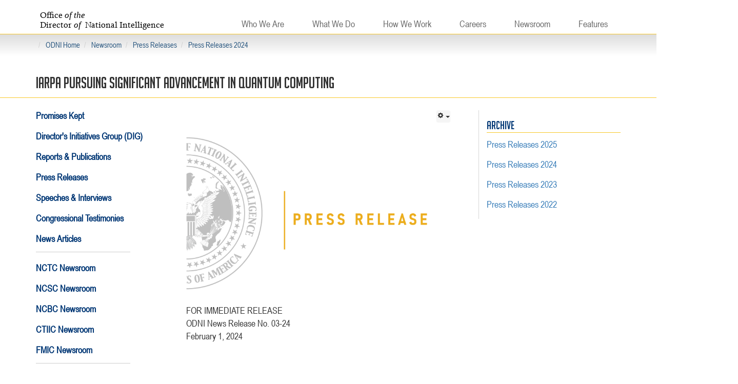

--- FILE ---
content_type: text/html; charset=utf-8
request_url: https://www.dni.gov/index.php/newsroom/press-releases/press-releases-2024/3772-iarpa-pursuing-significant-advancement-in-quantum-computing
body_size: 12597
content:
<!DOCTYPE html>
<html xmlns="http://www.w3.org/1999/xhtml" xml:lang="en-gb" lang="en-gb" dir="ltr">
 <a href="#content" class="skip">Skip to content</a>
<head>
  <!-- ODNI-Content-Page-Template -->
<!-- inserted 3/28/19 a.chickinsky SR-5364392 -->
<!-- Google Tag Manager -->
<script>(function(w,d,s,l,i){w[l]=w[l]||[];w[l].push({'gtm.start':
new Date().getTime(),event:'gtm.js'});var f=d.getElementsByTagName(s)[0],
j=d.createElement(s),dl=l!='dataLayer'?'&l='+l:'';j.async=true;j.src=
'https://www.googletagmanager.com/gtm.js?id='+i+dl;f.parentNode.insertBefore(j,f);
})(window,document,'script','dataLayer','GTM-PCWTN36');</script>
<!-- End Google Tag Manager -->
<meta name="viewport" content="width=device-width, initial-scale=1.0" />
<meta http-equiv="X-UA-Compatible" content="IE=8, IE=9, IE=10, IE=edge" />
<!-- Open Graph Meta Tags -->
<meta property="og:site_name" content="Office of the Director of National Intelligence" />
<meta property="og:type" content="website" />
<meta property="og:url" content="https://www.dni.gov/index.php/newsroom/press-releases/press-releases-2024/3772-iarpa-pursuing-significant-advancement-in-quantum-computing" />
<meta property="og:title" content="IARPA Pursuing Significant Advancement in Quantum Computing | Office of the Director of National Intelligence" />
<meta property="og:description" content="Joomla! - the dynamic portal engine and content management system" />
<meta property="og:image" content="https://www.dni.gov/files/ODNI/images/homepage_images/54325942649_a776797cfe_k.jpg" />
<meta property="og:image:url" content="https://www.dni.gov/files/ODNI/images/homepage_images/54325942649_a776797cfe_k.jpg" />
<meta property="og:image:type" content="image/jpeg" />
<meta property="og:image:width" content="1200" />
<meta property="og:image:height" content="600" />
<meta property="og:image:alt" content="Office of the Director of National Intelligence" />

<!-- Dublin Core Meta Tags -->
<meta name="dcterms.title" content="IARPA Pursuing Significant Advancement in Quantum Computing | Office of the Director of National Intelligence" />
<meta name="dcterms.description" content="Joomla! - the dynamic portal engine and content management system" />
<meta name="dcterms.date" content="2026-01-21" />
<meta name="dcterms.type" content="Site page" />

<!-- Twitter Card Meta Tags -->
<meta name="twitter:card" content="summary_large_image" />
<meta name="twitter:site" content="@ODNIgov" />
<meta name="twitter:creator" content="@ODNIgov" />
<meta name="twitter:title" content="IARPA Pursuing Significant Advancement in Quantum Computing | Office of the Director of National Intelligence" />
<meta name="twitter:description" content="Joomla! - the dynamic portal engine and content management system" />
<meta name="twitter:image" content="https://www.dni.gov/files/ODNI/images/homepage_images/54325942649_a776797cfe_k.jpg" />
<base href="https://www.dni.gov/index.php/newsroom/press-releases/press-releases-2024/3772-iarpa-pursuing-significant-advancement-in-quantum-computing" />
	<meta http-equiv="content-type" content="text/html; charset=utf-8" />
	<meta name="keywords" content="joomla, Joomla" />
	<meta name="description" content="Joomla! - the dynamic portal engine and content management system" />
	<meta name="generator" content="Joomla! - Open Source Content Management" />
	<title>IARPA Pursuing Significant Advancement in Quantum Computing | Office of the Director of National Intelligence</title>
	<link href="/templates/odni-content-page-template/favicon.ico" rel="shortcut icon" type="image/vnd.microsoft.icon" />
	<link href="/media/jui/css/bootstrap.min.css?80ed71b315861ffdd0401289633a8815" rel="stylesheet" type="text/css" />
	<link href="/media/jui/css/bootstrap-responsive.min.css?80ed71b315861ffdd0401289633a8815" rel="stylesheet" type="text/css" />
	<link href="/media/jui/css/bootstrap-extended.css?80ed71b315861ffdd0401289633a8815" rel="stylesheet" type="text/css" />
	<script src="/media/jui/js/jquery.min.js?80ed71b315861ffdd0401289633a8815" type="text/javascript"></script>
	<script src="/media/jui/js/jquery-noconflict.js?80ed71b315861ffdd0401289633a8815" type="text/javascript"></script>
	<script src="/media/jui/js/jquery-migrate.min.js?80ed71b315861ffdd0401289633a8815" type="text/javascript"></script>
	<script src="/media/system/js/caption.js?80ed71b315861ffdd0401289633a8815" type="text/javascript"></script>
	<script src="/media/jui/js/bootstrap.min.js?80ed71b315861ffdd0401289633a8815" type="text/javascript"></script>
	<script type="text/javascript">
jQuery(window).on('load',  function() {
				new JCaption('img.caption');
			});
	</script>

<!-- Bootstrap::loadCss --><!-- Bootstrap::loadCss with args --><link href="/templates/odni-content-page-template/css/bootstrap.min.css" rel="stylesheet" type="text/css" />
<link href="/templates/odni-content-page-template/css/template.css" rel="stylesheet" type="text/css" />
<link href="/templates/odni-content-page-template/webfonts/css/all.css" rel="stylesheet" type="text/css" />


<!--[if lt IE 9]>
<script src="/media/jui/js/html5.js"></script>
<![endif]-->
<!--[if lte IE 7]>
<link href="/templates/odni-content-page-template/css/template_IEold.css" rel="stylesheet" type="text/css" />
<![endif]-->
<!--[if IE 8]>
<link href="/templates/odni-content-page-template/css/template_IE8.css" rel="stylesheet" type="text/css" />
<![endif]-->
<!--[if IE 9]>
<link href="/templates/odni-content-page-template/css/template_IE9.css" rel="stylesheet" type="text/css" />
<![endif]-->
<noscript>Your browser does not support JavaScript!</noscript>
  
<script id="_fed_an_ua_tag" language="javascript" src="https://dap.digitalgov.gov/Universal-Federated-Analytics-Min.js?agency=DNI&pua=ua-33523145-2"></script>
  

                              <script>!function(e){var n="https://s.go-mpulse.net/boomerang/";if("False"=="True")e.BOOMR_config=e.BOOMR_config||{},e.BOOMR_config.PageParams=e.BOOMR_config.PageParams||{},e.BOOMR_config.PageParams.pci=!0,n="https://s2.go-mpulse.net/boomerang/";if(window.BOOMR_API_key="KUXBP-WURQ2-KQSLH-EWHMN-QZ8WQ",function(){function e(){if(!o){var e=document.createElement("script");e.id="boomr-scr-as",e.src=window.BOOMR.url,e.async=!0,i.parentNode.appendChild(e),o=!0}}function t(e){o=!0;var n,t,a,r,d=document,O=window;if(window.BOOMR.snippetMethod=e?"if":"i",t=function(e,n){var t=d.createElement("script");t.id=n||"boomr-if-as",t.src=window.BOOMR.url,BOOMR_lstart=(new Date).getTime(),e=e||d.body,e.appendChild(t)},!window.addEventListener&&window.attachEvent&&navigator.userAgent.match(/MSIE [67]\./))return window.BOOMR.snippetMethod="s",void t(i.parentNode,"boomr-async");a=document.createElement("IFRAME"),a.src="about:blank",a.title="",a.role="presentation",a.loading="eager",r=(a.frameElement||a).style,r.width=0,r.height=0,r.border=0,r.display="none",i.parentNode.appendChild(a);try{O=a.contentWindow,d=O.document.open()}catch(_){n=document.domain,a.src="javascript:var d=document.open();d.domain='"+n+"';void(0);",O=a.contentWindow,d=O.document.open()}if(n)d._boomrl=function(){this.domain=n,t()},d.write("<bo"+"dy onload='document._boomrl();'>");else if(O._boomrl=function(){t()},O.addEventListener)O.addEventListener("load",O._boomrl,!1);else if(O.attachEvent)O.attachEvent("onload",O._boomrl);d.close()}function a(e){window.BOOMR_onload=e&&e.timeStamp||(new Date).getTime()}if(!window.BOOMR||!window.BOOMR.version&&!window.BOOMR.snippetExecuted){window.BOOMR=window.BOOMR||{},window.BOOMR.snippetStart=(new Date).getTime(),window.BOOMR.snippetExecuted=!0,window.BOOMR.snippetVersion=12,window.BOOMR.url=n+"KUXBP-WURQ2-KQSLH-EWHMN-QZ8WQ";var i=document.currentScript||document.getElementsByTagName("script")[0],o=!1,r=document.createElement("link");if(r.relList&&"function"==typeof r.relList.supports&&r.relList.supports("preload")&&"as"in r)window.BOOMR.snippetMethod="p",r.href=window.BOOMR.url,r.rel="preload",r.as="script",r.addEventListener("load",e),r.addEventListener("error",function(){t(!0)}),setTimeout(function(){if(!o)t(!0)},3e3),BOOMR_lstart=(new Date).getTime(),i.parentNode.appendChild(r);else t(!1);if(window.addEventListener)window.addEventListener("load",a,!1);else if(window.attachEvent)window.attachEvent("onload",a)}}(),"".length>0)if(e&&"performance"in e&&e.performance&&"function"==typeof e.performance.setResourceTimingBufferSize)e.performance.setResourceTimingBufferSize();!function(){if(BOOMR=e.BOOMR||{},BOOMR.plugins=BOOMR.plugins||{},!BOOMR.plugins.AK){var n=""=="true"?1:0,t="",a="cj3m5cyxblp3a2lrmqka-f-79bf38063-clientnsv4-s.akamaihd.net",i="false"=="true"?2:1,o={"ak.v":"39","ak.cp":"196955","ak.ai":parseInt("827465",10),"ak.ol":"0","ak.cr":8,"ak.ipv":4,"ak.proto":"h2","ak.rid":"f661be4","ak.r":44093,"ak.a2":n,"ak.m":"dscna","ak.n":"essl","ak.bpcip":"18.118.206.0","ak.cport":47806,"ak.gh":"23.33.28.134","ak.quicv":"","ak.tlsv":"tls1.3","ak.0rtt":"","ak.0rtt.ed":"","ak.csrc":"-","ak.acc":"","ak.t":"1769038868","ak.ak":"hOBiQwZUYzCg5VSAfCLimQ==qvaYxd9Txaf4EskpxuiEpYz+vmJ+ZujqJPm3CiUKyDkagmKe6rnki02Y/g+g6wc68ZETna716qVgYUcUBbOlhXRReEm3oJjlHwuzokZqDp7d1YF/NjnB37ghCL7AKi8qGEbrGzrHlNN8aM+214jVSTwV/hIQkRQzWZOUdhPORWpTtOaDl3N/ZnHZ3OEXjLVJxmw18fgAIB3XDS95/bCEmW4TtKWZiDtlg1c4ZblHfhKEzYiLyi6y7T1EnuNi3yPkHlhCCc9Be2vesJSH+6N/f+31AcKMnGWShvGPZpzBPkdrps40OKu8xa+7M8hQaqzjHApp7kn2J6Lths6T89JBvBDUVFZ6iAF9bcGoCKjPtduQsDZ79zB+Exf/1sMbz10rMkSNbmL+UFsSqcKPEhR9s6Zrpru6W/N8GKBlddRopEA=","ak.pv":"24","ak.dpoabenc":"","ak.tf":i};if(""!==t)o["ak.ruds"]=t;var r={i:!1,av:function(n){var t="http.initiator";if(n&&(!n[t]||"spa_hard"===n[t]))o["ak.feo"]=void 0!==e.aFeoApplied?1:0,BOOMR.addVar(o)},rv:function(){var e=["ak.bpcip","ak.cport","ak.cr","ak.csrc","ak.gh","ak.ipv","ak.m","ak.n","ak.ol","ak.proto","ak.quicv","ak.tlsv","ak.0rtt","ak.0rtt.ed","ak.r","ak.acc","ak.t","ak.tf"];BOOMR.removeVar(e)}};BOOMR.plugins.AK={akVars:o,akDNSPreFetchDomain:a,init:function(){if(!r.i){var e=BOOMR.subscribe;e("before_beacon",r.av,null,null),e("onbeacon",r.rv,null,null),r.i=!0}return this},is_complete:function(){return!0}}}}()}(window);</script></head>
<body id="itemid-1348">
<!-- inserted 3/28/19 a.chickinsky SR-5364392 -->
<!-- Google Tag Manager (noscript) -->
<noscript><iframe src="https://www.googletagmanager.com/ns.html?id=GTM-PCWTN36"
height="0" width="0" style="display:none;visibility:hidden"></iframe></noscript>
<!-- End Google Tag Manager (noscript) --> 
  
  
<!-- contact us Modal -->


<!-- contact us Modal found in contactus.html -->

   <div class="modal fade" tabindex="-2" id="contactDNI" role="dialog">
        <div class="modal-dialog modal-lg">
            <div class="modal-content">
                <div class="modal-header">
                    <button class="close" type="button" data-dismiss="modal">x</button>
                    <h4 class="modal-title" id="contactDNITitle">Contact ODNI</h4>
                </div>


                <div class="modal-body ODNI-3" style="max-height:750px">
                    <p>
                        The ODNI Office of Strategic Communications is responsible for managing all inquiries and
                        correspondence
                        from
                        the public and the media. Before contacting ODNI, please review <a href="https://www.dni.gov">www.dni.gov</a> to
                        see if we have already posted the information you need.</p><p>&nbsp;</p>

                    <div class="panel-group ODNI-3" id="accordian" role="tablist" aria-multiselectable="true">

                        <!-- contact by postal mail (1) -->
                        <div class="panel panel-default">
                            <div class="panel-heading" role="tab" id="headingOne">
                                <h3 class="panel-title">
                                    <a role="button" class="accordion-toggle collapsed" data-toggle="collapse" data-parent="#accordion" href="#contenta1"
                                        aria-expanded="false" aria-controls="contenta1">Contact
                                        ODNI by Postal Mail</a>
                                </h3>
                            </div>
                            <div id="contenta1" class="panel-collapse collapse" role="tabpanel"
                                aria-labelledby="headingOne">
                                <div class="panel-body">
                                    <p>
                                        Please send your questions, comments, or suggestions to:
                                    </p>
                                    <div class="container">
                                        <p style="padding-left: 30px;">Office of the Director of National Intelligence
                                        </p>
                                        <p style="padding-left: 30px; padding-top: 0;">Office of Strategic
                                            Communications
                                        </p>
                                        <p style="padding-left: 30px; padding-top: 0;">Washington, D.C. 20511</p>
                                    </div>
                                    <p>&nbsp;</p>
                                    <p>By Fax: 703-275-1225</p>
                                </div>
                            </div>
                        </div>

                        <!-- employment verification (4) -->
                        <div class="panel panel-default">
                            <div class="panel-heading" role="tab" id="heading4">
                                <h3 class="panel-title">
                                    <a role="button" class="accordion-toggle collapsed" data-toggle="collapse" data-parent="#accordion" href="#contenta4"
                                        aria-expanded="false" aria-controls="contenta4">Employment Verification</a>
                                </h3>
                            </div>
                            <div id="contenta4" class="panel-collapse collapse" role="tabpanel"
                                aria-labelledby="heading4">
                                <div class="panel-body">
                                    <p>Need to verify an employee’s employment?
                                        Contact ODNI Human Resources
                                    </p>
                                    <p><br/>If you are a mortgage company, creditor, or potential employer, you may submit your
                                        request by fax or mail to ODNI.</p><p>&nbsp;</p>
                                    <p>ODNI does not provide verbal responses, nor itemize pay by overtime, bonuses, and
                                        awards.   ODNI will not provide pay information that includes employer information.</p>
                                    <p><br/>Request by Fax: Please send employment verification requests to
                                        703-275-1217<br/>
                                    </p>
                                    <p><br/>Please allow three to five business days for ODNI to process requests sent by fax.
                                    </p>
                                    <p><br/>
                                        If you prefer to mail an employment verification request please send to: </p>
                                    <div class="container">
                                        <p style="padding-left: 30px;">Office of the Director of National Intelligence</p>
                                        <p style="padding-left: 30px; padding-top: 0;">Human Resource Management</p>
                                        <p style="padding-left: 30px; padding-top: 0;">Washington, D.C. 20511</p>
                                    </div>
                                    <p><br/>Please allow ten business days for ODNI to process requests by mail.<br/></p>
                                    <p>&nbsp;</p>
                                </div>
                            </div>
                        </div>

                        <!-- IC IG (5) -->
                        <div class="panel panel-default">
                            <div class="panel-heading" role="tab" id="heading5">
                                <h3 class="panel-title">
                                    <a role="button" class="accordion-toggle collapsed" data-toggle="collapse" data-parent="#accordion" href="#contenta5"
                                        aria-expanded="false" aria-controls="contenta5">The Intelligence Community Inspector General</a>
                                </h3>
                            </div>
                            <div id="contenta5" class="panel-collapse collapse" role="tabpanel"
                                aria-labelledby="heading5">
                                <div class="panel-body">
                                    <p>
                                        In accordance with Title 50 U.S.C.A. Section 3033, the Inspector General of the
                                        Intelligence Community (IC IG) conducts independent and objective audits, investigations,
                                        inspections, and reviews to promote economy,
                                        efficiency, effectiveness, and integration across the Intelligence Community.
                                    </p>
                                    <p>&nbsp;</p>
                                    <p>Questions or comments about oversight of the Intelligence Community? Contact the 
                                        <a href="https://www.dni.gov/index.php/who-we-are/organizations/icig/icig-who-we-are">Office of the Intelligence Community Inspector General</a>.
                                    </p>
                                    <p>&nbsp;</p>
                                </div>
                            </div>
                        </div>

                        <!-- Privacy and Civil Liberties (6) -->
                        <div class="panel panel-default">
                            <div class="panel-heading" role="tab" id="heading6">
                                <h3 class="panel-title">
                                    <a role="button" class="accordion-toggle collapsed" data-toggle="collapse" data-parent="#accordion" href="#contenta6"
                                        aria-expanded="false" aria-controls="contenta6">Privacy and Civil Liberties</a>
                                </h3>
                            </div>
                            <div id="contenta6" class="panel-collapse collapse" role="tabpanel"
                                aria-labelledby="heading6">
                                <div class="panel-body">
                                    <p>The Office of Civil Liberties, Privacy and Transparency (CLPT) leads the integration
                                        of civil liberties and privacy protections into the policies, procedures, programs
                                        and activities of the Intelligence Community (IC). Its overarching goal is to ensure
                                        that the IC operates within the full scope of its authorities in a manner that protects civil
                                        liberties and privacy, provides appropriate transparency, and earns and retains the trust of
                                        the American people.</p>
                                    <p>&nbsp;</p>
                                    <p>To report a potential civil liberties and privacy violation or file a complaint, please review the
                                        requirements at the <a href="https://www.dni.gov/index.php/who-we-are/organizations/clpt/clpt-who-we-are">CLPT homepage</a>. </p>    
                                    <p>&nbsp;</p>
                                </div>
                            </div>
                        </div>

                        <!-- EEOC (7) -->
                        <div class="panel panel-default">
                            <div class="panel-heading" role="tab" id="heading7">
                                <h3 class="panel-title">
                                    <a role="button" class="accordion-toggle collapsed" data-toggle="collapse" data-parent="#accordion" href="#contenta7"
                                        aria-expanded="false" aria-controls="contenta7">Equal Employment Opportunity Complaints</a>
                                </h3>
                            </div>
                            <div id="contenta7" class="panel-collapse collapse" role="tabpanel"
                                aria-labelledby="heading7">
                                <div class="panel-body">
                                    <p>The Office of Equal Employment Opportunity (OEEO) 
                                        is responsible for the overall management of the ODNI EEO Program, and
                                        provides IC-wide guidance in developing, implementing, and measuring progress
                                        in EEO.</p>   
                                    <p>&nbsp;</p>
                                    <p>The ODNI is committed to providing equal employment opportunity for all
                                        employees and applicants based on merit and without regard to race, color, religion, sex,
                                        national origin, age, and mental or physical disability, pregnancy, childbirth, or related medical condition,
                                        and genetic information (including family medical history) and/or retaliation for protected EEO activity.
                                        Additionally, ODNI policy safeguards against discrimination and harassment based on sexual orientation and
                                        parental status.  Prohibited discrimination includes any employment-related action motivated by a listed
                                        protected characteristic.
                                    </p>
                                    <p>&nbsp;</p>
                                    <p>Applicants or employees who believe they have been discriminated against by a listed
				        protected characteristic may raise their concerns to the <a href="mailto:odni_eeo_complaints@odni.gov">OEEO</a>.
                                    </p>
                                    <p>&nbsp;</p>
                                </div>
                            </div>
                        </div>

                        <!-- Prepub (8) -->
                        <div class="panel panel-default">
                            <div class="panel-heading" role="tab" id="heading8">
                                <h3 class="panel-title">
                                    <a role="button" class="accordion-toggle collapsed" data-toggle="collapse" data-parent="#accordion" href="#contenta8"
                                        aria-expanded="false" aria-controls="contenta8">Prepublication Classification Review</a>
                                </h3>
                            </div>
                            <div id="contenta8" class="panel-collapse collapse" role="tabpanel"
                                aria-labelledby="heading8">
                                <div class="panel-body">
                                    <p>If you have worked for the ODNI in a staff or contract capacity and are intending to
                                        share intelligence-related information with the public through social media posts, books
                                        or television and film productions, you will need to submit the materials for approval.
                                    </p>
                                    <p>&nbsp;</p>
                                    <p> For guidance and instructions, please email ODNI Prepublication Review at <a href="mailto:ODNI-Pre-Pub@odni.gov">ODNI-Pre-Pub@odni.gov</a>.
                                    </p>
                                    <p>&nbsp;</p>
                                </div>
                            </div>
                        </div>

                        <!-- FOIA (9) -->
                        <div class="panel panel-default">
                            <div class="panel-heading" role="tab" id="heading9">
                                <h3 class="panel-title">
                                    <a role="button" class="accordion-toggle collapsed" data-toggle="collapse" data-parent="#accordion" href="#contenta9"
                                        aria-expanded="false" aria-controls="contenta9">Freedom of Information Act Requests</a>
                                </h3>
                            </div>
                            <div id="contenta9" class="panel-collapse collapse" role="tabpanel"
                                aria-labelledby="heading9">
                                <div class="panel-body">
                                    <p>The goal of the ODNI Freedom of Information Act / Privacy Act Office is to keep the public better 
                                        informed about the agency’s efforts and to ensure U.S. security through the release of as much
                                        information as possible, consistent with the need to protect classified or sensitive information
                                        under the exemption provisions of these laws.
                                    </p>
                                    <p>&nbsp;</p>
                                    <p><a href="https://www.dni.gov/index.php/foia">FOIA Resources</a>
                                    </p>
                                    <p>&nbsp;</p>
                                </div>
                            </div>
                        </div>

                        <!-- Employment (10) -->
                        <div class="panel panel-default">
                            <div class="panel-heading" role="tab" id="heading10">
                                <h3 class="panel-title">
                                    <a role="button" class="accordion-toggle collapsed" data-toggle="collapse" data-parent="#accordion" href="#contenta10"
                                        aria-expanded="false" aria-controls="contenta10">Careers and Employment</a>
                                </h3>
                            </div>
                            <div id="contenta10" class="panel-collapse collapse" role="tabpanel"
                                aria-labelledby="heading10">
                                <div class="panel-body">
                                    <p>The Intelligence Community provides dynamic careers to talented professionals in almost
                                        <em>every career category</em>. The ODNI is a senior-level agency that provides oversight
                                        to the Intelligence Community. ODNI is primarily a staff organization that employs
                                        subject-matter experts in the areas of collection, analysis, acquisition, policy,
                                        human resources, and management.
                                    </p>
                                    <p>&nbsp;</p>
                                    <p><a href="https://www.dni.gov/index.php/careers/career-opportunities">Career Opportunities</a>
                                    </p>
                                    <p><a href="https://www.dni.gov/index.php/careers/joint-duty">Joint Duty</a>
                                    </p>
                                    <p><a href="https://www.dni.gov/index.php/careers/student-opportunities">Student Opportunities</a>
                                    </p>
                                    <p>&nbsp;</p>
                                </div>
                            </div>
                        </div>

                        <!-- Research (11) -->
                        <div class="panel panel-default">
                            <div class="panel-heading" role="tab" id="heading11">
                                <h3 class="panel-title">
                                    <a role="button" class="accordion-toggle collapsed" data-toggle="collapse" data-parent="#accordion" href="#contenta11"
                                        aria-expanded="false" aria-controls="contenta11">Conducting Research with the Intelligence Community</a>
                                </h3>
                            </div>
                            <div id="contenta11" class="panel-collapse collapse" role="tabpanel"
                                aria-labelledby="heading11">
                                <div class="panel-body">
                                    <p><a href="https://www.iarpa.gov">Intelligence Advanced Research Projects Activity</a>
                                        tackles some of the most difficult challenges across the intelligence agencies and disciplines,
                                        and results from its programs are expected to transition to its IC customers. IARPA does not
                                        have an operational mission and does not deploy technologies directly to the field.
                                    </p>
                                    <p>&nbsp;</p>
                                    <p>
                                        If you would like to learn more about engaging with IARPA on their highly innovative work that is
                                        already positively impacting the U.S. Intelligence Community and society in general, please follow the link below.
                                    </p>
                                    <p>&nbsp;</p>
                                    <p><a href="https://www.iarpa.gov/index.php/working-with-iarpa">Working with IARPA</a>
                                    </p>
                                    <p>&nbsp;</p>
                                </div>
                            </div>
                        </div>

                        <!-- follow us (12) -->
                        <div class="panel panel-default">
                            <div class="panel-heading" role="tab" id="heading12">
                                <h3 class="panel-title">
                                    <a role="button" class="accordion-toggle collapsed" data-toggle="collapse" data-parent="#accordion" href="#contenta12"
                                        aria-expanded="false" aria-controls="contenta12">Latest Updates from the ODNI</a>
                                </h3>
                            </div>
                            <div id="contenta12" class="panel-collapse collapse" role="tabpanel"
                                aria-labelledby="heading12">
                                <div class="panel-body">
                                    <p>Track the latest developments and stories of interest from the Office of the Director of National Intelligence:
                                    </p>
                                    <p>&nbsp;</p>
                                    <div><a href="https://www.x.com/odnigov" class="odni_offsite_link" target="_blank"><img src="/files/images/socialmediabuttons/X-circle.png" alt="Xr off 2" width="50" class="rollover" style="display: inline;" title="X"></a>
                                        <a href="https://www.x.com/odnigov" class="odni_offsite_link" target="_blank">Follow us on X</a></div>
                                    <div>&nbsp;</div>
                                    <div><a href="http://www.facebook.com/dni.gov" class="odni_offsite_link" target="_blank"><img src="/files/images/socialmediabuttons/facebook-circle.png" alt="Like ODNI on Facebook" width="50" class="rollover" style="display: inline;" title="Facebook"></a> 
                                        <a href="http://www.facebook.com/dni.gov" class="odni_offsite_link" target="_blank">Follow us on Facebook</a></div>
                                    <div>&nbsp;</div>
                                    <div><a href="https://www.instagram.com/ODNIgov" class="odni_offsite_link" target="_blank"><img src="/files/images/socialmediabuttons/instagram-circle-icon.png" alt="instagram" width="50" class="rollover" style="display: inline;" title="Instagram"></a>
                                        <a href="https://www.instagram.com/ODNIgov" class="odni_offsite_link" target="_blank">Follow us on Instagram</a></div>
                                    <div>&nbsp;</div>
                                    <div><a href="http://www.youtube.com/odnigov" class="odni_offsite_link" target="_blank"><img src="/files/images/socialmediabuttons/youtube-circle.png" alt="Visit ODNI’s YouTube Channel" width="50" class="rollover" style="display: inline;" title="ODNI on YouTube"></a>
                                        <a href="http://www.youtube.com/odnigov" class="odni_offsite_link" target="_blank">Watch us on YouTube</a></div>
                                    <div>&nbsp;</div>
                                    <div><a href="https://www.linkedin.com/company/odni" class="odni_offsite_link" target="_blank"><img src="/files/images/socialmediabuttons/linkedin-circle.png" alt="Visit ODNI’s Linkedin" width="50" class="rollover" style="display: inline;" title="ODNI on Linkedin"></a>
                                        <a href="https://www.linkedin.com/company/odni" class="odni_offsite_link" target="_blank">Follow us on Linkedin</a></div>
                                    <p>&nbsp;</p>
                                </div>
                            </div>
                        </div>

                        <!-- end of panels-->

                    </div>
                </div>
            </div>
        </div>
    </div>
    

    

 <!-- end contact us modal-->

 <!-- end contact us modal-->


<!-- Logo -->


			<div class="container">
				<nav class="navbar navbar-default" role="navigation">
								 

<div class="custom"  >
	<p><a href="/index.php" class="navbar-brand odniPageLogo odniTopLogoStyle pull-left">Office<span> of the</span> <br />Director<span> of &nbsp;</span>National Intelligence</a></p></div>

				
<!-- Navigation -->

								<div class="navbar-header">
					<button type="button" class="navbar-toggle collapsed" data-toggle="collapse" data-target="#bs-example" aria-expanded="false">
						<span class="sr-only">Toggle navigation</span>
					<img class="hamBgr" alt="Mobile Dropdown Menu" src="/templates/odni-content-page-template/images/hamburgerIcon.png" > 
                  	</button>
				</div>
			<div class="navigation collapse navbar-collapse pull-right-custom centerNav" id="bs-example">

						<ul class="nav menunav navbar-nav pull-right-custom centerNav">
<li class="item-101 default"><a href="/index.php" >Home</a></li><li class="item-107 deeper parent"><a href="/index.php/who-we-are" >Who We Are</a><ul class="nav-child unstyled small"><li class="item-528 parent"><a href="/index.php/who-we-are/organizations" >Organization</a></li><li class="item-175"><a href="/index.php/who-we-are/history" >History</a></li><li class="item-460"><a href="/index.php/nctc-home" class="center-links-topnav">NCTC</a></li><li class="item-462"><a href="/index.php/ncsc-home" class="center-links-topnav">NCSC</a></li><li class="item-461"><a href="/index.php/ncbc-home" class="center-links-topnav">NCBC</a></li><li class="item-1333"><a href="/index.php/ctiic" class="center-links-topnav">CTIIC</a></li><li class="item-1287"><a href="/index.php/fmic" class="center-links-topnav">FMIC</a></li><li class="item-531"><span class="nav-header  hidden">Related Links</span>
</li><li class="item-532"><span class="nav-header  hidden">Related Content</span>
</li><li class="item-177 parent"><a href="/index.php/who-we-are/leadership" class="bottom-border">ODNI Leadership</a></li><li class="item-838"><a href="/index.php/odni-operating-status" >Operating Status</a></li></ul></li><li class="item-190 deeper parent"><a href="/index.php/what-we-do" >What We Do</a><ul class="nav-child unstyled small"><li class="item-191"><a href="/index.php/what-we-do/what-is-intelligence" >What is Intelligence?</a></li><li class="item-194"><a href="/index.php/what-we-do/members-of-the-ic" >Members of the IC</a></li><li class="item-189"><a href="/index.php/what-we-do/ic-budget" >IC Budget</a></li><li class="item-196"><a href="/index.php/what-we-do/ic-policies-reports" >IC Policies &amp; Directives</a></li><li class="item-1345"><a href="/index.php/what-we-do/ic-technical-specs" >IC Technical Specifications</a></li><li class="item-840"><a href="/index.php/foia" >FOIA Reading Room</a></li></ul></li><li class="item-108 deeper parent"><a href="/index.php/how-we-work" >How We Work</a><ul class="nav-child unstyled small"><li class="item-193"><a href="/index.php/how-we-work/transparency" >Transparency</a></li><li class="item-842"><a href="/index.php/how-we-work/objectivity" >Objectivity</a></li><li class="item-843"><a href="/index.php/how-we-work/accountability" >Accountability</a></li><li class="item-844"><a href="/index.php/how-we-work/collaboration" >Collaboration</a></li></ul></li><li class="item-205 deeper parent"><a href="/index.php/careers" >Careers</a><ul class="nav-child unstyled small"><li class="item-206 parent"><a href="/index.php/careers/career-opportunities" >Career Opportunities</a></li><li class="item-367 parent"><a href="/index.php/careers/special-programs" >Special Programs</a></li><li class="item-495"><a href="/index.php/careers/student-opportunities" >Student Opportunities</a></li><li class="item-520"><a href="/index.php/careers/careers-features" >Careers Features</a></li><li class="item-642"><span class="nav-header  hidden">Related Links</span>
</li><li class="item-643"><span class="nav-header  hidden">Related Content</span>
</li></ul></li><li class="item-395 active deeper parent"><a href="/index.php/newsroom/press-releases/press-releases-2025" >Newsroom</a><ul class="nav-child unstyled small"><li class="item-1526"><a href="/index.php/newsroom/promiseskept" >Promises Kept</a></li><li class="item-1517"><a href="/index.php/newsroom/dig" >Director's Initiatives Group (DIG)</a></li><li class="item-374 parent"><a href="/index.php/newsroom/reports-publications/reports-publications-2025" >Reports &amp; Publications</a></li><li class="item-397 active parent"><a href="/index.php/newsroom/press-releases/press-releases-2025" >Press Releases</a></li><li class="item-398 parent"><a href="/index.php/newsroom/speeches-interviews/speeches-interviews-2025" >Speeches &amp; Interviews</a></li><li class="item-399 parent"><a href="/index.php/newsroom/congressional-testimonies/congressional-testimonies-2025" >Congressional Testimonies</a></li><li class="item-401 parent"><a href="/index.php/newsroom/news-articles/news-articles-2024" class="bottom-border">News Articles</a></li><li class="item-405"><a href="/index.php/nctc-newsroom" >NCTC Newsroom</a></li><li class="item-404"><a href="/index.php/ncsc-newsroom" >NCSC Newsroom</a></li><li class="item-403"><a href="/index.php/ncbc-newsroom" >NCBC Newsroom</a></li><li class="item-1372"><a href="/index.php/ctiic/news" >CTIIC Newsroom</a></li><li class="item-1371"><a href="/index.php/fmic/news" class="bottom-border">FMIC Newsroom</a></li><li class="item-839"><a href="/index.php/newsroom/seals-graphics" >Seals &amp; Graphics</a></li><li class="item-1510 current active"><a href="/index.php/newsroom/press-releases/press-releases-2024" >Recent News</a></li></ul></li><li class="item-763 deeper parent"><a href="/index.php/features" >Features</a><ul class="nav-child unstyled small"><li class="item-1148"><a href="/index.php/newsroom/reports-publications/reports-publications-2020/3634-principles-of-artificial-intelligence-ethics-for-the-intelligence-community-1692377385" > Principles of Artificial Intelligence Ethics for the IC</a></li><li class="item-1137"><a href="/index.php/who-we-are/organizations/policy-capabilities/dpi/odni-s-partnership-vision" >Private Sector Engagement</a></li><li class="item-1052"><a href="https://www.dni.gov/ICIG-Whistleblower/?utm_source=Feature%20Link&amp;utm_medium=Home%20Page" >Introducing IC Whistleblowing</a></li><li class="item-779"><a href="/index.php/features" >See More Features</a></li></ul></li></ul>


				</div>
				
			</nav>

		</div>


		<section class="container-fluid  contentBanner ">
			<div class="container bannerContent">
				<!-- Breadcrumbs -->
								<div class="breadcrumbs">
					<div aria-label="Breadcrumbs" role="navigation">
	<ul itemscope itemtype="https://schema.org/BreadcrumbList" class="breadcrumb">
					<li class="active">
				<span class="divider icon-location"></span>
			</li>
		
						<li itemprop="itemListElement" itemscope itemtype="https://schema.org/ListItem">
											<a itemprop="item" href="/index.php" class="pathway"><span itemprop="name">ODNI Home</span></a>
					
											<span class="divider">
							<img src="/media/system/images/arrow.png" alt="" />						</span>
										<meta itemprop="position" content="1">
				</li>
							<li itemprop="itemListElement" itemscope itemtype="https://schema.org/ListItem">
											<a itemprop="item" href="/index.php/newsroom/press-releases/press-releases-2025" class="pathway"><span itemprop="name">Newsroom</span></a>
					
											<span class="divider">
							<img src="/media/system/images/arrow.png" alt="" />						</span>
										<meta itemprop="position" content="2">
				</li>
							<li itemprop="itemListElement" itemscope itemtype="https://schema.org/ListItem">
											<a itemprop="item" href="/index.php/newsroom/press-releases/press-releases-2025" class="pathway"><span itemprop="name">Press Releases</span></a>
					
											<span class="divider">
							<img src="/media/system/images/arrow.png" alt="" />						</span>
										<meta itemprop="position" content="3">
				</li>
							<li itemprop="itemListElement" itemscope itemtype="https://schema.org/ListItem">
											<a itemprop="item" href="/index.php/newsroom/press-releases/press-releases-2024" class="pathway"><span itemprop="name">Press Releases 2024</span></a>
					
										<meta itemprop="position" content="4">
				</li>
				</ul>
</div>

				</div>
				


				<div class="row titleBlock ">
					<div class="col-md-12">
						<!-- Get Article Title -->
                      
																									<!---article Title --->
                          <h2 class="text-uppercase articleTitle">IARPA Pursuing Significant Advancement in Quantum Computing</h2>
													
					</div>
				</div>
			</div>
		</section>
		<section id="content" class="container articleContent">
				<div class="row ">

					
					<div class="col-md-6 col-md-push-3 mainContent">
						<div class="item-pagefeatures" itemscope itemtype="https://schema.org/Article">
	<meta itemprop="inLanguage" content="en-GB" />
	
		
								
<div class="icons">
	
					<div class="btn-group pull-right">
				<button class="btn dropdown-toggle" type="button" id="dropdownMenuButton-3772" aria-label="User tools"
				data-toggle="dropdown" aria-haspopup="true" aria-expanded="false">
					<span class="icon-cog" aria-hidden="true"></span>
					<span class="caret" aria-hidden="true"></span>
				</button>
								<ul class="dropdown-menu" aria-labelledby="dropdownMenuButton-3772">
											<li class="print-icon"> <a href="/index.php/newsroom/press-releases/press-releases-2024/3772-iarpa-pursuing-significant-advancement-in-quantum-computing?tmpl=component&amp;print=1&amp;layout=default" title="Print article < IARPA Pursuing Significant Advancement in Quantum Computing >" onclick="window.open(this.href,'win2','status=no,toolbar=no,scrollbars=yes,titlebar=no,menubar=no,resizable=yes,width=640,height=480,directories=no,location=no'); return false;" rel="nofollow">			<span class="icon-print" aria-hidden="true"></span>
		Print	</a> </li>
																			</ul>
			</div>
		
	</div>
			
		
	
	
		
							<div class="pull-none item-image"> <img
		 src="/files/ODNI/images/news_images/PR2.png" alt="" itemprop="image"/> </div>
			<div itemprop="articleBody">
		
<p>FOR IMMEDIATE RELEASE<br/>
ODNI News Release No. 03-24<br>
February 1, 2024</p>
<p>&nbsp;</p>
<h4 style="text-align: center;">IARPA Pursuing Significant Advancement in Quantum Computing</h4>
<p>&nbsp;</p>
<p>WASHINGTON, D.C. – The Intelligence Advanced Research Projects Activity (IARPA) — the research and development arm of the Office of the Director of National Intelligence — today launched a new quantum computing program aimed at overcoming the field’s next major challenge en route to its promise of solving physics, chemistry, and mathematics problems that defy computation by classical computers.</p>

<p>IARPA’s new program, Entangled Logical Qubits (ELQ), will provide the Intelligence Community insights into quantum computing by illuminating the complexities of maintaining error correction and fault tolerance in operations between logical qubits (LQs) — the basic units of quantum information in the paradigm of universal fault-tolerant quantum computing (UFTQC). Researchers will build, operate, and entangle LQs in demonstrations of quantum teleportation, or moving quantum information from one LQ to another, ideally without error.</p>


<p>“To the noise and errors that plague computing with physical qubits, UFTQC offers an antidote,” said ELQ Program Manager, Dr. Michael Di Rosa. “IARPA’s previous quantum programs showed that the fundamentals behind UFTQC work in practice, and now we are taking the next significant step toward a UFTQC future through ELQ and its success.”</p>

<p>Through a Broad Agency Announcement, IARPA awarded ELQ research contracts to address the range of program objectives to four teams that are led by investigators at:</p>

<ul>
<li>ETH Zurich</li>
<li>Harvard University</li>
<li>University of Innsbruck</li>
<li>University of Sydney</li>
</ul>

<p>Test and evaluation work for the program will be provided by the Air Force Research Laboratory, Johns Hopkins University Applied Physics Laboratory, and Sandia National Laboratories.</p>

<p>ELQ will also use government-furnished capabilities from MIT Lincoln Laboratory, the National Institute of Standards and Technology, and Sandia National Laboratories.</p>

<p><em>IARPA invests in high-risk, high-payoff research programs to tackle some of the most difficult challenges of the agencies and disciplines in the Intelligence Community. Additional information on IARPA and its research may be found on <a href="/”https:/www.iarpa.gov”">www.iarpa.gov</a>.</em></p>

<p style="text-align: center;">###</p>
<p>&nbsp;</p>	</div>

	
							</div>

					</div>
					
					
					



						<!-- Side Bar Menus -->
												<div class="col-md-3 col-md-push-3 right-sidebar-menu ">
							<div class="newsflash">
	</div>


<div class="custom"  >
	<h3 class="newsflash-title">Archive</h3></div>
<ul class="nav menu archive-list newsflash">
<li class="item-1512"><a href="/index.php/newsroom/press-releases/press-releases-2025" >Press Releases 2025</a></li><li class="item-1348 current"><a href="/index.php/newsroom/press-releases/press-releases-2024" >Press Releases 2024</a></li><li class="item-1315"><a href="/index.php/newsroom/press-releases/press-releases-2023" >Press Releases 2023</a></li><li class="item-1244"><a href="/index.php/newsroom/press-releases/press-releases-2022" >Press Releases 2022</a></li></ul>

						</div>
						<div class="col-md-3 col-md-pull-9 left-sidebar-menu">
							<ul class="nav menu">
<li class="item-1526"><a href="/index.php/newsroom/promiseskept" >Promises Kept</a></li><li class="item-1517"><a href="/index.php/newsroom/dig" >Director's Initiatives Group (DIG)</a></li><li class="item-374 parent"><a href="/index.php/newsroom/reports-publications/reports-publications-2025" >Reports &amp; Publications</a></li><li class="item-397 parent"><a href="/index.php/newsroom/press-releases/press-releases-2025" >Press Releases</a></li><li class="item-398 parent"><a href="/index.php/newsroom/speeches-interviews/speeches-interviews-2025" >Speeches &amp; Interviews</a></li><li class="item-399 parent"><a href="/index.php/newsroom/congressional-testimonies/congressional-testimonies-2025" >Congressional Testimonies</a></li><li class="item-401 parent"><a href="/index.php/newsroom/news-articles/news-articles-2024" class="bottom-border">News Articles</a></li><li class="item-405"><a href="/index.php/nctc-newsroom" >NCTC Newsroom</a></li><li class="item-404"><a href="/index.php/ncsc-newsroom" >NCSC Newsroom</a></li><li class="item-403"><a href="/index.php/ncbc-newsroom" >NCBC Newsroom</a></li><li class="item-1372"><a href="/index.php/ctiic/news" >CTIIC Newsroom</a></li><li class="item-1371"><a href="/index.php/fmic/news" class="bottom-border">FMIC Newsroom</a></li><li class="item-839"><a href="/index.php/newsroom/seals-graphics" >Seals &amp; Graphics</a></li><li class="item-1510 current"><a href="/index.php/newsroom/press-releases/press-releases-2024" >Recent News</a></li></ul>

						</div>
						

						
				
				</div>
				<div class="blockEnd"></div>
			</section>


<!-- Row 1 -->
		<section class="container-fluid content-row-1 ">
					</section>

<!-- Row 2 -->
		<section class="container-fluid content-row-2 ">
					</section>

		<!-- Footer -->

				<footer class="container-fluid odni-footer">
		      <div class="container">
		        <div class="blockTitle"> </div>
		        <div class="row">
		          <div class="col-md-4 col-sm-12 col-xs-12">
										            

<div class="custom"  >
	<p class="titleBlock"><a href="/index.php" class="navbar-brand odniPageLogo odniTopLogoStyle pull-left">Office<span> of the</span> <br />Director<span> of &nbsp;</span>National Intelligence</a></p>
<p>&nbsp;</p></div>


<div class="custom"  >
	<br/><br/>
<a class="nav menu" role="button" data-toggle="modal" data-target="#contactDNI" style="margin-left: 50px; padding-left: 50px;">Contact ODNI</a>
</p>
</div>

										          </div>

		          <div class="col-md-2 col-sm-12">
		            									

<div class="custom"  >
	<h3>ODNI Centers</h3></div>
<ul class="nav menu">
<li class="item-132"><a href="/index.php/nctc-home" >National Counterterrorism Center</a></li><li class="item-131"><a href="/index.php/ncsc-home" >National Counterintelligence and Security Center</a></li><li class="item-130"><a href="/index.php/ncbc-home" >National Counterproliferation and Biosecurity Center</a></li><li class="item-129"><a href="/index.php/ctiic" class=" ">Cyber Threat Intelligence Integration Center</a></li><li class="item-1304"><a href="/index.php/fmic" >Foreign Malign Influence Center</a></li></ul>

										          </div>

		           <div class="col-md-2 col-sm-12">
		            									

<div class="custom"  >
	<h3>Oversight</h3></div>
<ul class="nav menu">
<li class="item-357"><a href="/index.php/who-we-are/organizations/eeo/eeo-who-we-are" >Equal Employment Opportunity</a></li><li class="item-359"><a href="/index.php/who-we-are/organizations/icig/icig-who-we-are" >IC Inspector General</a></li><li class="item-360"><a href="/index.php/who-we-are/organizations/clpt/clpt-who-we-are" >Civil Liberties, Privacy, and Transparency</a></li><li class="item-1103"><a href="/index.php/who-we-are/organizations/ogc/ogc-who-we-are" >Office of General Counsel</a></li><li class="item-459"><a href="/index.php/who-we-are/organizations" >More Offices</a></li></ul>

										          </div>

		          <div class="col-md-2 col-sm-12">
																	

<div class="custom"  >
	<h3>Information</h3></div>
<ul class="nav menu">
<li class="item-134"><a href="/index.php/who-we-are/organizations/icig/icig-hotline" >IC IG Hotline</a></li><li class="item-135"><a href="/index.php/no-fear-act" >No FEAR Act</a></li><li class="item-136"><a href="/index.php/privacy-policy" >Privacy Policy</a></li><li class="item-137"><a href="/index.php/customer-service" >Customer Service</a></li><li class="item-1249"><a href="/index.php/accessibility" >Accessibility</a></li><li class="item-138"><a href="/index.php/foia" >FOIA</a></li><li class="item-1145"><a href="/index.php/system-of-record-notices" >System of Record Notices</a></li></ul>

										          </div>

		          <div class="col-md-2 col-sm-12">
																	

<div class="custom"  >
	<h3>Useful Links</h3></div>
<ul class="nav menu">
<li class="item-139"><a href="/index.php/for-kids" >For Kids</a></li><li class="item-140"><a href="http://www.ready.gov" >Ready.gov</a></li><li class="item-141"><a href="http://www.whitehouse.gov/open" >Open.gov</a></li><li class="item-142"><a href="https://www.cdc.gov/flu/" target="_blank">Flu.gov</a></li><li class="item-143"><a href="/index.php/plain-language-act" >Plain Language Act</a></li><li class="item-145"><a href="/index.php/odni-operating-status" >ODNI Operating Status</a></li><li class="item-853"><a href="https://get.adobe.com/reader/" target="_blank">Adobe Acrobat Reader</a></li></ul>

										          </div>

		        </div>
		        <div class="row">
		          <div class="col-md-offset-6 col-md-6 col-sm-10">
																	<ul class="nav menu smFooter pull-right">
<li class="item-348"><a href="/index.php/newsroom?format=feed&amp;type=rss" title="RSS" class=" tooltipLink"><img src="/files/ODNI/images/White-Icon-rss-l.png" alt="RSS" /></a></li><li class="item-350"><a href="https://www.twitter.com/odnigov" title="ODNI Twitter" class="tooltipLink"><img src="/files/ODNI/images/White-Icon-SM1.png" alt="ODNI Twitter" /></a></li><li class="item-351"><a href="http://www.facebook.com/dni.gov" title="ODNI Facebook" class="tooltipLink"><img src="/files/ODNI/images/White-Icon-SMFB.png" alt="ODNI Facebook" /></a></li><li class="item-347"><a href="https://www.instagram.com/ODNIgov" title="ODNI Instagram" class="tooltipLink"><img src="/files/ODNI/images/White-Icon-Instagram.png" alt="Instagram" /></a></li><li class="item-1143"><a href="https://www.linkedin.com/company/odni" title="ODNI LinkedIn" class="tooltipLink"><img src="/files/ODNI/images/linkedin-5-24.png" alt="ODNI LinkedIn" /></a></li><li class="item-353"><a href="http://www.youtube.com/odnigov" title="ODNI YouTube" class="tooltipLink"><img src="/files/ODNI/images/White-Icon-YT.png" alt="ODNI YouTube" /></a></li></ul>

										          </div>
		        </div>
		      </div>
		    </footer>
		  <!--End Footer-->

		

<script src="/templates/odni-content-page-template/js/bootstrap.min.js"></script>
<script src="/templates/odni-content-page-template/webfonts/js/fontawesome.min.js"></script>
<noscript>Your browser does not support JavaScript!</noscript>
<!-- <script src="/templates/odni-content-page-template/js/script.js"></script> -->
<noscript>Your browser does not support JavaScript!</noscript>
<script src="/templates/odni-content-page-template/js/jquery-cookie.js"></script>
<noscript>Your browser does not support JavaScript!</noscript>

<script>

  (function(i,s,o,g,r,a,m){i['GoogleAnalyticsObject']=r;i[r]=i[r]||function(){
  (i[r].q=i[r].q||[]).push(arguments)},i[r].l=1*new Date();a=s.createElement(o),
  m=s.getElementsByTagName(o)[0];a.async=1;a.src=g;m.parentNode.insertBefore(a,m)
  })(window,document,'script','https://www.google-analytics.com/analytics.js','ga');

  ga('create', 'UA-24149679-1', 'auto');
  ga('send', 'pageview');

</script>
</body>
</html>


--- FILE ---
content_type: text/plain
request_url: https://www.google-analytics.com/j/collect?v=1&_v=j102&a=177403973&t=pageview&_s=1&dl=https%3A%2F%2Fwww.dni.gov%2Findex.php%2Fnewsroom%2Fpress-releases%2Fpress-releases-2024%2F3772-iarpa-pursuing-significant-advancement-in-quantum-computing&ul=en-us%40posix&dt=IARPA%20Pursuing%20Significant%20Advancement%20in%20Quantum%20Computing%20%7C%20Office%20of%20the%20Director%20of%20National%20Intelligence&sr=1280x720&vp=1280x720&_u=IADAAEABAAAAACAAI~&jid=2121073508&gjid=817056648&cid=108146585.1769038870&tid=UA-24149679-1&_gid=1257911947.1769038870&_r=1&_slc=1&z=1983573908
body_size: -561
content:
2,cG-EGQ58JRN5M